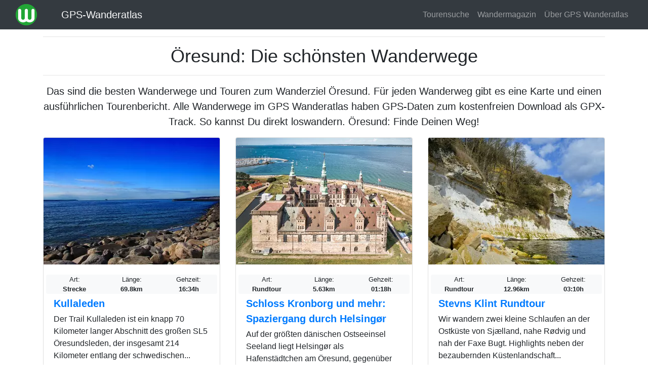

--- FILE ---
content_type: text/html; charset=UTF-8
request_url: https://www.ich-geh-wandern.de/wandern/oeresund
body_size: 6265
content:
<!DOCTYPE html>
<html lang="de" dir="ltr">
<head>
<meta charset="utf-8">
  <title>Öresund: Die schönsten Wanderwege | GPS Wanderatlas</title>
  <meta name="MobileOptimized" content="width">
  <meta name="HandheldFriendly" content="true">
  <meta name="viewport" content="width=device-width, initial-scale=1, shrink-to-fit=no">
  <meta name="generator" content="NEDA 1.3 Wanderatlas Verlag Redaktionssystem">
  <meta name="publisher" content="Wanderatlas Verlag GmbH">
  <meta name="description" content="Das sind die besten Wanderwege und Touren zum Wanderziel Öresund - Finde Deinen Weg!">
  <meta property="og:type" content="website">
  <meta property="og:title" content="Öresund: Die schönsten Wanderwege">
  <meta property="og:description" content="Das sind die besten Wanderwege und Touren zum Wanderziel Öresund - Finde Deinen Weg!">
  <meta property="og:url" content="https://www.ich-geh-wandern.de/wandern/oeresund">
  <meta property="og:site_name" content="GPS-Wanderatlas">
  <meta property="og:locale" content="de_DE">
  <meta property="og:image" content="https://www.ich-geh-wandern.de/media/site/logos/logo_wanderatlas.jpg">
  <link rel="icon" href="../media/site/icons/favicon.ico">
  <link rel="icon" type="image/png" sizes="32x32" href="../media/site/icons/favicon-32x32.png">
  <link rel="icon" type="image/png" sizes="96x96" href="../media/site/icons/favicon-96x96.png">
  <link rel="icon" type="image/png" sizes="192x192" href="../media/site/icons/favicon-192x192.png">
  <link rel="dns-prefetch" href="//securepubads.g.doubleclick.net">
  <link rel="dns-prefetch" href="//matomo.wanderatlas-verlag.de">
  <link rel="preconnect" href="//securepubads.g.doubleclick.net">
  <link rel="preconnect" href="//matomo.wanderatlas-verlag.de">
  <link rel="preload" as="style" href="../css/theme-static.css?1673947180">
  <link rel="preload" as="script" href="../js/theme-static.js?1673947180">
  <link rel="stylesheet" href="../css/theme-static.css?1673947180">
  <link rel="canonical" href="https://www.ich-geh-wandern.de/wandern/oeresund">
  <script async src="https://securepubads.g.doubleclick.net/tag/js/gpt.js"></script>
  <script>
    window.googletag = window.googletag || {cmd: []};
    googletag.cmd.push(function() {
      var defaultMapping = googletag.sizeMapping().
        addSize([1200, 0], [[970, 250], [750, 200], [728, 90], [336, 228], [300, 250]]).
        addSize([992, 0], [[750, 200], [728, 90], [336, 228], [300, 250]]).
        addSize([576, 500], [[336, 280], [320, 480], [300, 250]]).
        addSize([0, 0], [[300, 250]]).build();
      googletag.defineSlot('/87344719/wa1', [[970, 250], [300, 250], [320, 480], [970, 90], [750, 200], [728, 90]], 'div-gpt-ad-1672392796745-0').defineSizeMapping(defaultMapping).addService(googletag.pubads());
      googletag.defineSlot('/87344719/wa6', [[970, 250], [300, 250], [320, 480], [970, 90], [750, 200], [728, 90]], 'div-gpt-ad-1672394602812-0').defineSizeMapping(defaultMapping).addService(googletag.pubads());
      googletag.defineSlot('/87344719/wa7', [[336, 280], [970, 250], [300, 250], [728, 90], [750, 200], [970, 90], [320, 480]], 'div-gpt-ad-1675850089911-0').defineSizeMapping(defaultMapping).addService(googletag.pubads());
      googletag.pubads().enableSingleRequest();
      googletag.pubads().collapseEmptyDivs();
      googletag.enableServices();
    });
  </script>
  <script type="application/ld+json">
  {
    "@context": "https://schema.org",
    "@type": "CollectionPage",
    "headline": "Öresund: Die schönsten Wanderwege",
    "description": "Das sind die besten Wanderwege und Touren zum Wanderziel Öresund - Finde Deinen Weg!",
    "isAccessibleForFree": "true",
    "isFamilyFriendly": "true",
    "mainEntityOfPage": "https://www.ich-geh-wandern.de/wandern/oeresund",
    "publisher": {
      "@type": "Organization",
      "name": "Wanderatlas Verlag GmbH",
      "brand": "GPS Wanderatlas",
      "foundingDate": "2009",
      "slogan": "Touren und GPX-Tracks: Finde Deinen Weg!",
      "logo": {
        "@type": "ImageObject",
        "url": "https://www.ich-geh-wandern.de/media/site/logos/logo_wanderatlas.jpg"
      }
    }
  }
  </script>

</head>

<body>
    <nav class="navbar fixed-top navbar-expand-lg navbar-dark bg-dark">
    <div class="container-fluid">
      <a href="/"><img width="42" height="42" class="mr-0 mr-sm-3 mr-lg-5" src="/media/site/logos/logo_wanderatlas_rund_42px.png" alt="Wanderatlas Logo" aria-label="Wanderatlas Logo"></a>
      <a class="navbar-brand text-light" href="/">GPS-Wanderatlas</a>      <a href="/tourensuche" aria-label="Wanderatlas Suche"><img width="42" height="42" class="mr-0 mr-sm-3" id="searchIcon" src="/media/site/icons/lens.jpg" alt="Wanderatlas Suche"></a>
      <button class="navbar-toggler navbar-toggler-right" type="button" data-toggle="collapse" data-target="#navbarResponsive" aria-controls="navbarResponsive" aria-expanded="false" aria-label="Wanderatlas Menue Toggle">
        <span class="navbar-toggler-icon"></span>
      </button>
      <div class="collapse navbar-collapse" id="navbarResponsive">
        <ul class="navbar-nav ml-auto">
          <li class="nav-item">
            <a class="nav-link" href="/tourensuche">Tourensuche</a>
          </li>
          <li class="nav-item">
            <a class="nav-link" href="/wandermagazin">Wandermagazin</a>
          </li>
          <li class="nav-item">
            <a class="nav-link" href="/gps-wanderatlas">Über GPS Wanderatlas</a>
          </li>
        </ul>
      </div>
    </div>
  </nav>

  <div class="container">
        
    <div class="text-center">
      <hr>
        <h1>Öresund: Die schönsten Wanderwege</h1>
      <hr>
    </div>

    <div class="lead text-center mb-3">Das sind die besten Wanderwege und Touren zum Wanderziel <strong>Öresund</strong>. Für jeden Wanderweg gibt es eine Karte und einen ausführlichen Tourenbericht. Alle Wanderwege im GPS Wanderatlas haben GPS-Daten zum kostenfreien Download als GPX-Track. So kannst Du direkt loswandern. Öresund: Finde Deinen Weg!</div>

    <div class="neda-gpt-slot text-center mb-3" id='div-gpt-ad-1672392796745-0'>
      <script>
        googletag.cmd.push(function() { googletag.display('div-gpt-ad-1672392796745-0'); });
      </script>
    </div>

    <div class="row justify-content-center"><div class="col-lg-4 col-md-6 col-12 mb-3">
            <div class="card h-100">
              <picture>
                <source class="neda-card-img" srcset="/media/styles/card-img/images/25/5/meer_bei_helsingborg-7030197.webp" type="image/webp">
                <source class="neda-card-img" srcset="/media/styles/card-img/images/25/5/meer_bei_helsingborg-7030197.jpg" type="image/jpeg">
                <img width="348" height="250" class="neda-card-img" src="/media/styles/card-img/images/25/5/meer_bei_helsingborg-7030197.jpg" alt="Artikelbild">
              </picture>
              <div class="card-body"><div class="text-center">
      <div class="row bg-light small rounded">
        <div class="col">Art:<br><span class="font-weight-bold">Strecke</span></div>
        <div class="col">Länge:<br><span class="font-weight-bold">69.8km</span></div>
        <div class="col">Gehzeit:<br><span class="font-weight-bold">16:34h</span></div>
      </div></div>
                <div class="lead font-weight-bold my-1">
                  <a href="/kullaleden" class="stretched-link">Kullaleden</a>
                </div>
                <p class="card-text">Der Trail Kullaleden ist ein knapp 70 Kilometer langer Abschnitt des großen SL5 Öresundsleden, der insgesamt 214 Kilometer entlang der schwedischen...</p>
              </div>
          </div>
        </div><div class="col-lg-4 col-md-6 col-12 mb-3">
            <div class="card h-100">
              <picture>
                <source class="neda-card-img" srcset="/media/styles/card-img/images/23/52/schloss_kronborg_helsingor-1804807.webp" type="image/webp">
                <source class="neda-card-img" srcset="/media/styles/card-img/images/23/52/schloss_kronborg_helsingor-1804807.jpg" type="image/jpeg">
                <img width="348" height="250" class="neda-card-img" src="/media/styles/card-img/images/23/52/schloss_kronborg_helsingor-1804807.jpg" alt="Artikelbild">
              </picture>
              <div class="card-body"><div class="text-center">
      <div class="row bg-light small rounded">
        <div class="col">Art:<br><span class="font-weight-bold">Rundtour</span></div>
        <div class="col">Länge:<br><span class="font-weight-bold">5.63km</span></div>
        <div class="col">Gehzeit:<br><span class="font-weight-bold">01:18h</span></div>
      </div></div>
                <div class="lead font-weight-bold my-1">
                  <a href="/schloss-kronborg-und-mehr-spaziergang-durch-helsingor" class="stretched-link">Schloss Kronborg und mehr: Spaziergang durch Helsingør</a>
                </div>
                <p class="card-text">Auf der größten dänischen Ostseeinsel Seeland liegt Helsingør als Hafenstädtchen am Öresund, gegenüber vom schwedischen Helsingborg. Per Fähre...</p>
              </div>
          </div>
        </div><div class="col-lg-4 col-md-6 col-12 mb-3">
            <div class="card h-100">
              <picture>
                <source class="neda-card-img" srcset="/media/styles/card-img/images/23/56/stevns_klint_hoejerup_strand-8487394.webp" type="image/webp">
                <source class="neda-card-img" srcset="/media/styles/card-img/images/23/56/stevns_klint_hoejerup_strand-8487394.jpg" type="image/jpeg">
                <img width="348" height="250" class="neda-card-img" src="/media/styles/card-img/images/23/56/stevns_klint_hoejerup_strand-8487394.jpg" alt="Artikelbild">
              </picture>
              <div class="card-body"><div class="text-center">
      <div class="row bg-light small rounded">
        <div class="col">Art:<br><span class="font-weight-bold">Rundtour</span></div>
        <div class="col">Länge:<br><span class="font-weight-bold">12.96km</span></div>
        <div class="col">Gehzeit:<br><span class="font-weight-bold">03:10h</span></div>
      </div></div>
                <div class="lead font-weight-bold my-1">
                  <a href="/stevns-klint-rundtour" class="stretched-link">Stevns Klint Rundtour</a>
                </div>
                <p class="card-text">Wir wandern zwei kleine Schlaufen an der Ostküste von Sjælland, nahe Rødvig und nah der Faxe Bugt. Highlights neben der bezaubernden Küstenlandschaft...</p>
              </div>
          </div>
        </div>
            <div class="neda-gpt-slot mb-3 text-center" id="div-gpt-ad-1675850089911-0">
              <script>
                googletag.cmd.push(function() { googletag.display("div-gpt-ad-1675850089911-0"); });
              </script>
            </div>
          <div class="col-lg-4 col-md-6 col-12 mb-3">
            <div class="card h-100">
              <picture>
                <source class="neda-card-img" srcset="/media/styles/card-img/images/21/75/malmoe-turning-torso-6646643.webp" type="image/webp">
                <source class="neda-card-img" srcset="/media/styles/card-img/images/21/75/malmoe-turning-torso-6646643.jpg" type="image/jpeg">
                <img width="348" height="250" class="neda-card-img" src="/media/styles/card-img/images/21/75/malmoe-turning-torso-6646643.jpg" alt="Artikelbild">
              </picture>
              <div class="card-body"><div class="text-center">
      <div class="row bg-light small rounded">
        <div class="col">Art:<br><span class="font-weight-bold">Rundtour</span></div>
        <div class="col">Länge:<br><span class="font-weight-bold">8.21km</span></div>
        <div class="col">Gehzeit:<br><span class="font-weight-bold">01:52h</span></div>
      </div></div>
                <div class="lead font-weight-bold my-1">
                  <a href="/malmoe-stadtrundgang-mit-allen-sehenswuerdigkeiten" class="stretched-link">Malmö Stadtrundgang (mit allen Sehenswürdigkeiten)</a>
                </div>
                <p class="card-text">Malmö in der historischen Provinz Schonen in Südschweden, gehörte bis ins 17. Jahrhundert noch zu Dänemark. Die Dänen waren es auch, die das...</p>
              </div>
          </div>
        </div><div class="col-lg-4 col-md-6 col-12 mb-3">
            <div class="card h-100">
              <picture>
                <source class="neda-card-img" srcset="/media/styles/card-img/images/23/89/stevns_klint_trampesti-1281727.webp" type="image/webp">
                <source class="neda-card-img" srcset="/media/styles/card-img/images/23/89/stevns_klint_trampesti-1281727.jpg" type="image/jpeg">
                <img width="348" height="250" class="neda-card-img" src="/media/styles/card-img/images/23/89/stevns_klint_trampesti-1281727.jpg" alt="Artikelbild">
              </picture>
              <div class="card-body"><div class="text-center">
      <div class="row bg-light small rounded">
        <div class="col">Art:<br><span class="font-weight-bold">Strecke</span></div>
        <div class="col">Länge:<br><span class="font-weight-bold">22.08km</span></div>
        <div class="col">Gehzeit:<br><span class="font-weight-bold">05:19h</span></div>
      </div></div>
                <div class="lead font-weight-bold my-1">
                  <a href="/stevns-klint-trampesti-der-trampelpfad-an-den-stevns-klippen" class="stretched-link">Stevns Klint Trampesti: Der Trampelpfad an den Stevns Klippen</a>
                </div>
                <p class="card-text">Gleich zwei Besonderheiten erleben sich an diesem Trampelpfad entlang der Ostsee: Das UNESCO Welterbe-Klippe Stevns Klint, die Spuren des Aussterbens...</p>
              </div>
          </div>
        </div><div class="col-lg-4 col-md-6 col-12 mb-3">
            <div class="card h-100">
              <picture>
                <source class="neda-card-img" srcset="/media/styles/card-img/images/22/23/trelleborg_eingangsbereich_der_wallanlage-5566659.webp" type="image/webp">
                <source class="neda-card-img" srcset="/media/styles/card-img/images/22/23/trelleborg_eingangsbereich_der_wallanlage-5566659.jpg" type="image/jpeg">
                <img width="348" height="250" class="neda-card-img" src="/media/styles/card-img/images/22/23/trelleborg_eingangsbereich_der_wallanlage-5566659.jpg" alt="Artikelbild">
              </picture>
              <div class="card-body"><div class="text-center">
      <div class="row bg-light small rounded">
        <div class="col">Art:<br><span class="font-weight-bold">Rundtour</span></div>
        <div class="col">Länge:<br><span class="font-weight-bold">5.63km</span></div>
        <div class="col">Gehzeit:<br><span class="font-weight-bold">01:13h</span></div>
      </div></div>
                <div class="lead font-weight-bold my-1">
                  <a href="/trelleborg-rundgang-durch-schwedens-suedlichste-stadt" class="stretched-link">Trelleborg: Rundgang durch Schwedens südlichste Stadt</a>
                </div>
                <p class="card-text">Die südlichste Stadt Schwedens, auch das Tor Schwedens genannt, ist Trelleborg. Das erreicht man ganz gut mit der Fähre aus Rostock. Trelleborg...</p>
              </div>
          </div>
        </div><div class="col-lg-4 col-md-6 col-12 mb-3">
            <div class="card h-100">
              <picture>
                <source class="neda-card-img" srcset="/media/styles/card-img/images/21/53/kullaberg_und_leuchtturm_kullen_fyr-8702750.webp" type="image/webp">
                <source class="neda-card-img" srcset="/media/styles/card-img/images/21/53/kullaberg_und_leuchtturm_kullen_fyr-8702750.jpg" type="image/jpeg">
                <img width="348" height="250" class="neda-card-img" src="/media/styles/card-img/images/21/53/kullaberg_und_leuchtturm_kullen_fyr-8702750.jpg" alt="Artikelbild">
              </picture>
              <div class="card-body"><div class="text-center">
      <div class="row bg-light small rounded">
        <div class="col">Art:<br><span class="font-weight-bold">Rundtour</span></div>
        <div class="col">Länge:<br><span class="font-weight-bold">18.61km</span></div>
        <div class="col">Gehzeit:<br><span class="font-weight-bold">04:38h</span></div>
      </div></div>
                <div class="lead font-weight-bold my-1">
                  <a href="/kullaberg-rundtour-mit-leuchtturm-kullen-und-seebad-moelle" class="stretched-link">Kullaberg-Rundtour (mit Leuchtturm Kullen und Seebad Mölle)</a>
                </div>
                <p class="card-text">Die Halbinsel Kullen liegt an der Küste des Öresunds, ist für seine Steilküste, mit Grotten, bekannt, ist zum großen Teil Naturreservat mit Wald...</p>
              </div>
          </div>
        </div><div class="col-lg-4 col-md-6 col-12 mb-3">
            <div class="card h-100">
              <picture>
                <source class="neda-card-img" srcset="/media/styles/card-img/images/21/97/rathaus_helsingborg_suedschweden-2027045.webp" type="image/webp">
                <source class="neda-card-img" srcset="/media/styles/card-img/images/21/97/rathaus_helsingborg_suedschweden-2027045.jpg" type="image/jpeg">
                <img width="348" height="250" class="neda-card-img" src="/media/styles/card-img/images/21/97/rathaus_helsingborg_suedschweden-2027045.jpg" alt="Artikelbild">
              </picture>
              <div class="card-body"><div class="text-center">
      <div class="row bg-light small rounded">
        <div class="col">Art:<br><span class="font-weight-bold">Rundtour</span></div>
        <div class="col">Länge:<br><span class="font-weight-bold">5.67km</span></div>
        <div class="col">Gehzeit:<br><span class="font-weight-bold">01:23h</span></div>
      </div></div>
                <div class="lead font-weight-bold my-1">
                  <a href="/helsingborg-stadtrunde-mit-hafen-rathaus-und-kaernan" class="stretched-link">Helsingborg Stadtrunde (mit Hafen, Rathaus und Kärnan)</a>
                </div>
                <p class="card-text">Das wird eine Sightseeingtour im Hafenstädtchen, mit Hafen, Strand, Parkanlagen, Kunst im öffentlichen Raum, Museum, Yachten, Architektur, Aussichten...</p>
              </div>
          </div>
        </div><div class="col-lg-4 col-md-6 col-12 mb-3">
            <div class="card h-100">
              <picture>
                <source class="neda-card-img" srcset="/media/styles/card-img/images/21/35/maklaeppen_strandremsa-1413303.webp" type="image/webp">
                <source class="neda-card-img" srcset="/media/styles/card-img/images/21/35/maklaeppen_strandremsa-1413303.jpg" type="image/jpeg">
                <img width="348" height="250" class="neda-card-img" src="/media/styles/card-img/images/21/35/maklaeppen_strandremsa-1413303.jpg" alt="Artikelbild">
              </picture>
              <div class="card-body"><div class="text-center">
      <div class="row bg-light small rounded">
        <div class="col">Art:<br><span class="font-weight-bold">Rundtour</span></div>
        <div class="col">Länge:<br><span class="font-weight-bold">18.14km</span></div>
        <div class="col">Gehzeit:<br><span class="font-weight-bold">03:57h</span></div>
      </div></div>
                <div class="lead font-weight-bold my-1">
                  <a href="/falsterbo-runde-mit-schwedens-aeltestem-naturreservat-und-einem-historischen-leuchtturm" class="stretched-link">Falsterbo-Runde (mit Schwedens ältestem Naturreservat und einem historischen Leuchtturm)</a>
                </div>
                <p class="card-text">Die beiden Städtchen Skanör und Falsterbo zählen zu den ältesten in Schweden und liegen zusammengewachsen auf dem riffähnlichen Westteil der...</p>
              </div>
          </div>
        </div></div><hr class="neda-cutter"><div class="neda-h1 text-center">Kostenlose Prospekte für Deinen nächsten Wanderurlaub</div><div class="lead text-center mb-5">Wähle aus Hunderten von Wanderkatalogen und Informationsbroschüren Dein nächstes Wanderziel. Die Prospekte kommen gratis und versandkostenfrei per Post frei Haus!</div><div class="row justify-content-center">
        <div class="col-lg-4 col-md-6 col-12 mb-4">
          <div class="card h-100 text-center py-2 bg-light">
            <picture>
              <source  srcset="/media/styles/tambiente-img/tmp/97.webp" type="image/webp">
              <source  srcset="/media/styles/tambiente-img/tmp/97.jpg" type="image/jpeg">
              <img src="/media/styles/tambiente-img/tmp/97.jpg" alt="Bild zum Prospekt">
            </picture>
            <hr class="neda-less-space">
            <div class="rounded neda-h3 mx-2">
              <a href="https://www.urlaubskatalog-kostenlos.de/gratis-katalog/97-siegen-wittgenstein-waldreich/125" rel="nofollow noreferrer" class="stretched-link">Auf ins WaldReich - Das Outdoor-Magazin für Siegen-Wittgenstein</a>
            </div>
          </div>
        </div>
        <div class="col-lg-4 col-md-6 col-12 mb-4">
          <div class="card h-100 text-center py-2 bg-light">
            <picture>
              <source  srcset="/media/styles/tambiente-img/tmp/34.webp" type="image/webp">
              <source  srcset="/media/styles/tambiente-img/tmp/34.jpg" type="image/jpeg">
              <img src="/media/styles/tambiente-img/tmp/34.jpg" alt="Bild zum Prospekt">
            </picture>
            <hr class="neda-less-space">
            <div class="rounded neda-h3 mx-2">
              <a href="https://www.urlaubskatalog-kostenlos.de/gratis-katalog/34-bad-berleburg-wanderurlaub-im-naturparadies-in-suedwestfalen/125" rel="nofollow noreferrer" class="stretched-link">Bad Berleburg - Wanderurlaub am Rothaarsteig</a>
            </div>
          </div>
        </div>
        <div class="col-lg-4 col-md-6 col-12 mb-4">
          <div class="card h-100 text-center py-2 bg-light">
            <picture>
              <source  srcset="/media/styles/tambiente-img/tmp/862.webp" type="image/webp">
              <source  srcset="/media/styles/tambiente-img/tmp/862.jpg" type="image/jpeg">
              <img src="/media/styles/tambiente-img/tmp/862.jpg" alt="Bild zum Prospekt">
            </picture>
            <hr class="neda-less-space">
            <div class="rounded neda-h3 mx-2">
              <a href="https://www.urlaubskatalog-kostenlos.de/gratis-katalog/862-oberer-bayerischer-wald-urlaubsmagazin/125" rel="nofollow noreferrer" class="stretched-link">Bayerischer Wald - Urlaubsmagazin</a>
            </div>
          </div>
        </div></div>
    <div class="neda-gpt-slot mb-3 text-center" id='div-gpt-ad-1672394602812-0'>
      <script>
        googletag.cmd.push(function() { googletag.display('div-gpt-ad-1672394602812-0'); });
      </script>
    </div>

  </div>

    <div class="container-fluid mt-5 px-0">
    <footer class="py-5 bg-dark">
      <div class="container">
        <div class="text-center text-white">
          <div class="neda-h2 mb-3">Alle Wandergebiete im GPS Wanderatlas</div>
          <p>
            <a class="neda-href-white" href="/allgaeu-bodensee">Allgäu-Bodensee</a> -
            <a class="neda-href-white" href="/aostatal">Aostatal</a> -
            <a class="neda-href-white" href="/bayerischer-wald">Bayerischer Wald</a> -
            <a class="neda-href-white" href="/bergisches-land">Bergisches Land</a> -
            <a class="neda-href-white" href="/bergstrasse-odenwald">Bergstraße-Odenwald</a> -
            <a class="neda-href-white" href="/eifel">Eifel</a> -
            <a class="neda-href-white" href="/elbsandsteingebirge">Elbsandsteingebirge</a> -
            <a class="neda-href-white" href="/elsass">Elsass</a> -
            <a class="neda-href-white" href="/fichtelgebirge">Fichtelgebirge</a> -
            <a class="neda-href-white" href="/fraenkische-alb">Fränkische Alb</a> -
            <a class="neda-href-white" href="/fraenkische-schweiz">Fränkische Schweiz</a> -
            <a class="neda-href-white" href="/gelderland">Gelderland</a> -
            <a class="neda-href-white" href="/harz">Harz</a> -
            <a class="neda-href-white" href="/juetland">Jütland</a> -
            <a class="neda-href-white" href="/kaernten">Kärnten</a> -
            <a class="neda-href-white" href="/kreta">Kreta</a> -
            <a class="neda-href-white" href="/lothringen-lorraine">Lothringen (Lorraine)</a> -
            <a class="neda-href-white" href="/lueneburger-heide">Lüneburger Heide</a> -
            <a class="neda-href-white" href="/luxemburg">Luxemburg</a> -
            <a class="neda-href-white" href="/madeira">Madeira</a> -
            <a class="neda-href-white" href="/mallorca">Mallorca</a> -
            <a class="neda-href-white" href="/mecklenburg">Mecklenburg</a> -
            <a class="neda-href-white" href="/muensterland">Münsterland</a> -
            <a class="neda-href-white" href="/niederrhein">Niederrhein</a> -
            <a class="neda-href-white" href="/oberbayern">Oberbayern</a> -
            <a class="neda-href-white" href="/oberhessen">Oberhessen</a> -
            <a class="neda-href-white" href="/oberoesterreich">Oberösterreich</a> -
            <a class="neda-href-white" href="/pfalz">Pfalz</a> -
            <a class="neda-href-white" href="/rhein-main-ebene">Rhein-Main-Ebene</a> -
            <a class="neda-href-white" href="/rhoen">Rhön</a> -
            <a class="neda-href-white" href="/ruhrgebiet">Ruhrgebiet</a> -
            <a class="neda-href-white" href="/saar-hunsrueck">Saar-Hunsrück</a> -
            <a class="neda-href-white" href="/salzburger-land">Salzburger Land</a> -
            <a class="neda-href-white" href="/sardinien">Sardinien</a> -
            <a class="neda-href-white" href="/sauerland">Sauerland</a> -
            <a class="neda-href-white" href="/schwaebische-alb">Schwäbische Alb</a> -
            <a class="neda-href-white" href="/schwarzwald">Schwarzwald</a> -
            <a class="neda-href-white" href="/seeland-sjaelland">Seeland (Sjælland)</a> -
            <a class="neda-href-white" href="/slowenien">Slowenien</a> -
            <a class="neda-href-white" href="/spessart">Spessart</a> -
            <a class="neda-href-white" href="/spreewald">Spreewald</a> -
            <a class="neda-href-white" href="/suedschweden">Südschweden</a> -
            <a class="neda-href-white" href="/suedtirol">Südtirol</a> -
            <a class="neda-href-white" href="/suedwestengland">Südwestengland</a> -
            <a class="neda-href-white" href="/taunus">Taunus</a> -
            <a class="neda-href-white" href="/tessin">Tessin</a> -
            <a class="neda-href-white" href="/teutoburger-wald">Teutoburger Wald</a> -
            <a class="neda-href-white" href="/thueringer-wald">Thüringer Wald</a> -
            <a class="neda-href-white" href="/tirol">Tirol</a> -
            <a class="neda-href-white" href="/toskana">Toskana</a> -
            <a class="neda-href-white" href="/trentino">Trentino</a> -
            <a class="neda-href-white" href="/vorarlberg">Vorarlberg</a> -
            <a class="neda-href-white" href="/vorpommern">Vorpommern</a> -
            <a class="neda-href-white" href="/wales">Wales</a> -
            <a class="neda-href-white" href="/weserbergland">Weserbergland</a> -
            <a class="neda-href-white" href="/westerwald">Westerwald</a>
          </p>
          <p>Der GPS Wanderatlas ist ein kostenfreier Reiseführer für alle, die die Welt gerne zu Fuß erkunden. Unabhängig informiert der GPS Wanderatlas über Wanderwege, Ausflugsziele und Sehenswürdigkeiten in den schönsten Wandergebieten Europas. Alle Tourenvorschläge und Wanderwege können dank GPS direkt mit dem Smartphone nachgewandert werden: Ideal für Wanderer, Tagesgäste, Urlauber und alle, die einen Ausflug in die Natur planen. Viele Wanderwege sind exklusiv von der Wanderatlas-Redaktion erarbeitet oder von Wanderern vor Ort aufgezeichnet worden. Touren, wie für Dich gemacht. Finde Deinen Weg!</p>
          <p class="mt-3">
            <a class="neda-href-white" href="/werben-im-gps-wanderatlas">Werben im GPS Wanderatlas</a> |
            <a class="neda-href-white" href="/media/site/files/Mediadaten_2024.pdf">Mediadaten</a> |
            <a class="neda-href-white" href="/datenschutzhinweis">Datenschutzhinweis</a> |
            <a class="neda-href-white" href="/impressum">Impressum</a>
          </p>
          <p class="mt-3">
            <a class="neda-href-white" href="https://twitter.com/wanderatlas">Wanderatlas bei Twitter</a> |
            <a class="neda-href-white" href="https://www.facebook.com/GPS.Wanderatlas">Wanderatlas bei Facebook</a> |
            <a class="neda-href-white" href="/kontakt">Kontakt</a>
          </p>
          <p>Copyright 2009-2026 Wanderatlas Verlag GmbH, alle Rechte vorbehalten</p>
        </div>
      </div>
    </footer>

      <div class="modal fade" id="my-likes-modal" tabindex="-1" role="dialog" aria-label="Meine Wandertouren Liste" aria-hidden="true">
    <div class="modal-dialog" role="document">
      <div class="modal-content">
        <div class="modal-header">
          <span class="modal-title lead">Meine vorgemerkten Touren</span>
          <button type="button" class="close" data-dismiss="modal" aria-label="Schließen">
            <span aria-hidden="true">&times;</span>
          </button>
        </div>
        <div class="modal-body">
          <p class="text-muted">Hinweis: Diese Liste Deiner vorgemerkten Touren bleibt
          dauerhaft auf diesem Gerät und in diesem Browser erhalten.</p>
          <form method="POST" class="form-horizontal feedback-form">
            <div id="my-like-list"></div>
            <div class="modal-footer" id="likeModalFooter">
            <button id="delete-list" type="button" class="btn btn-danger" data-dismiss="modal">Alle löschen</button>
            <button type="button" class="btn btn-success" data-dismiss="modal">Schließen</button>
            </div>
          </form>
        </div>
      </div>
    </div>
  </div>
  <div id="notification-bar" class="neda-notification-bar">
    <div class="text-center p-2 mb-2">
      <div id="neda-like-msg">Die Wandertour wurde zu Deiner Merkliste hinzugefügt</div>
    </div>
  </div>    <script>
      var _paq = window._paq = window._paq || [];
      _paq.push(['trackPageView']);
      _paq.push(['enableLinkTracking']);
      (function() {
        var u="https://matomo.wanderatlas-verlag.de/";
        _paq.push(['setTrackerUrl', u+'piwik.php']);
        _paq.push(['setSiteId', '1']);
        var d=document, g=d.createElement('script'), s=d.getElementsByTagName('script')[0];
        g.type='text/javascript'; g.async=true; g.src=u+'matomo.js'; s.parentNode.insertBefore(g,s);
      })();
    </script>
  </div>

  <script src="../js/theme-static.js?1673947180"></script>
  </body>
</html>


--- FILE ---
content_type: text/html; charset=utf-8
request_url: https://www.google.com/recaptcha/api2/aframe
body_size: 266
content:
<!DOCTYPE HTML><html><head><meta http-equiv="content-type" content="text/html; charset=UTF-8"></head><body><script nonce="mYbpffLvK-Npl3QdYaKaYQ">/** Anti-fraud and anti-abuse applications only. See google.com/recaptcha */ try{var clients={'sodar':'https://pagead2.googlesyndication.com/pagead/sodar?'};window.addEventListener("message",function(a){try{if(a.source===window.parent){var b=JSON.parse(a.data);var c=clients[b['id']];if(c){var d=document.createElement('img');d.src=c+b['params']+'&rc='+(localStorage.getItem("rc::a")?sessionStorage.getItem("rc::b"):"");window.document.body.appendChild(d);sessionStorage.setItem("rc::e",parseInt(sessionStorage.getItem("rc::e")||0)+1);localStorage.setItem("rc::h",'1768821542372');}}}catch(b){}});window.parent.postMessage("_grecaptcha_ready", "*");}catch(b){}</script></body></html>

--- FILE ---
content_type: application/javascript; charset=utf-8
request_url: https://fundingchoicesmessages.google.com/f/AGSKWxUjSgsCIolkgcPkWeoyCD6TnNDP4dHi7NaYAZZByNEUq88cym6ONHAI_3QC57ULqy6oi8hHv6pgt2S0FfhONvyP2GhFp_gLJFHJMl-1VPsivN7dPK6utzdMGLw_3q0fYgZXJ4C5eLknRoNdMMJRniVL_-f4eYpmZQFUUW8o_xAiIvZxP4rM__ZedtBY/__adscommon./iframe-mgid-/ad/banner_.468x80//ad350.
body_size: -1290
content:
window['1d7d311b-4b0d-4eb1-acdf-1477926efa86'] = true;